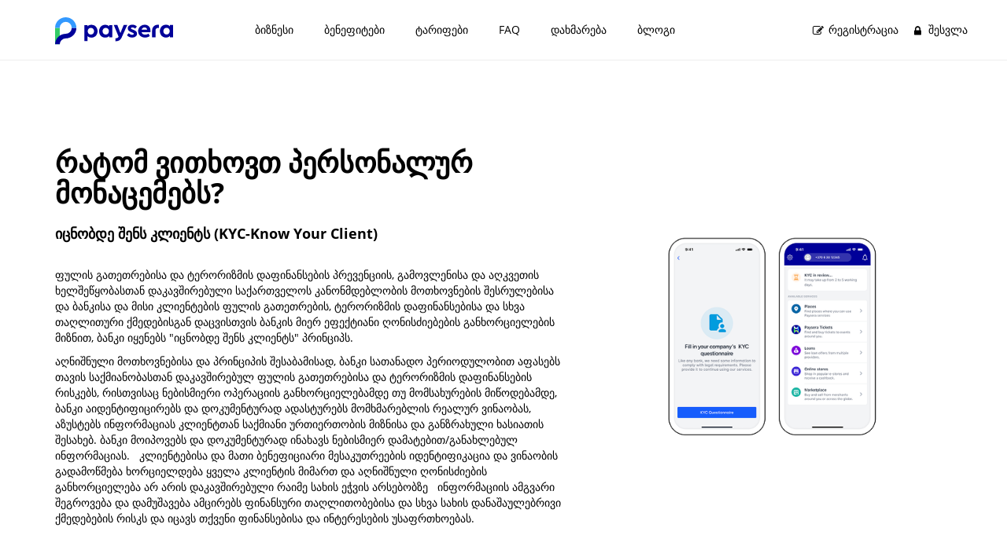

--- FILE ---
content_type: text/html; charset=UTF-8
request_url: https://www.paysera.ge/v2/ka-GE/kyc-ganmarteba
body_size: 11715
content:
<!DOCTYPE html>
<html data-settings="{&quot;flags&quot;:[]}" lang="ka" class="no-js" data-ng-csp>
<head>
    
    <meta http-equiv="Content-Type" content="text/html; charset=utf-8" />
    <meta name="viewport" content="width=device-width, initial-scale=1.0" />
        <title>კითხვარი &quot;იცნობდე შენს მომხმარებელს&quot;:რატომ ითხოვენ პერსონალურ მონაცემებს? Paysera როგორ შევავსოთ კითხვარი, &quot;იცნობდე შენს მომხმარებელს&quot; და სხვა მსგავსი კითხვები.</title>

    <meta name="description" content="ყველაზე სწრაფი გზა მთელს მსოფლიოში თანხის გაგზავნისა და მიღებისთის, ვალუტის გადაცვლისა და  გადასახადების შეგროვების  ინტერნეტის ან ტექსტური შეტყობინებების საშუალებით. " />
    
    <meta name="facebook-domain-verification" content="jdkxuwqfqwcvk8sux7iezzhdvchl83" />
    
        <meta property="og:url" content="https://www.paysera.ge/v2/ka-GE/kyc-ganmarteba" />
        <meta property="og:type" content="website" />
    <meta property="og:title" content="კითხვარი &quot;იცნობდე შენს მომხმარებელს&quot;:რატომ ითხოვენ პერსონალურ მონაცემებს? Paysera როგორ შევავსოთ კითხვარი, &quot;იცნობდე შენს მომხმარებელს&quot; და სხვა მსგავსი კითხვები." />
    <meta property="og:description" content="ყველაზე სწრაფი გზა მთელს მსოფლიოში თანხის გაგზავნისა და მიღებისთის, ვალუტის გადაცვლისა და  გადასახადების შეგროვების  ინტერნეტის ან ტექსტური შეტყობინებების საშუალებით. " />
            <meta property="og:image" content="https://www.paysera.ge/v2/images/render/1740/2141" />
        <!-- tracking iframe -->
            <link rel="preconnect" href="//tracking.paysera.com" />
        <link rel="apple-touch-icon" sizes="180x180" href="/v2/compiled/apple-touch-icon-v2.02dc84ca16eaddd2925e35fa6310c4e7.png">
<link rel="icon" type="image/png" sizes="32x32" href="/v2/compiled/favicon-32x32-v2.70db5c3c7b7b88146a4eac33842aa380.png">
<link rel="icon" type="image/png" sizes="194x194" href="/v2/compiled/favicon-194x194-v2.47f932d187c2d6259e52f00a4055a2b1.png">
<link rel="icon" type="image/png" sizes="192x192" href="/v2/compiled/android-chrome-192x192-v2.b362285a114b7383691c76a09128c837.png">
<link rel="icon" type="image/png" sizes="16x16" href="/v2/compiled/favicon-16x16-v2.9d08492d6374b757d5de8c4fa09e898d.png">
<link rel="mask-icon" href="/v2/compiled/safari-pinned-tab-v2.77332b86e82192ba839d4d7dcac7c48c.svg" color="#5bbad5">
    <link rel="manifest" href="/manifest.json">
    <meta name="msapplication-TileColor" content="#ffffff">
    <meta name="theme-color" content="#ffffff">
    <link rel="canonical" href="https://www.paysera.ge/v2/ka-GE/kyc-ganmarteba" />
    <link rel="alternate" href="https://www.paysera.lt/v2/uk-LT/kyc-poiasnennia" hreflang="uk-LT"/>
    <link rel="alternate" href="https://www.paysera.lt/v2/xk-LT/kyc-pershkrimit" hreflang="xk-LT"/>
    <link rel="alternate" href="https://www.paysera.lt/v2/bg-LT/vaprosnik-za-klienta-detaili" hreflang="bg-LT"/>
    <link rel="alternate" href="https://www.paysera.lt/v2/sq-LT/kyc-pershkrimit" hreflang="sq-LT"/>
    <link rel="alternate" href="https://www.paysera.lt/v2/lt-LT/kyc-paaiskinimas" hreflang="lt-LT"/>
    <link rel="alternate" href="https://www.paysera.lt/v2/en-LT/kyc-explanation" hreflang="en-LT"/>
    <link rel="alternate" href="https://www.paysera.lt/v2/de-LT/kyc-erklaerung" hreflang="de-LT"/>
    <link rel="alternate" href="https://www.paysera.lt/v2/ro-LT/kyc-explicatie" hreflang="ro-LT"/>
    <link rel="alternate" href="https://www.paysera.lt/v2/lv-LT/klientu-anketas-skaidrojums" hreflang="lv-LT"/>
    <link rel="alternate" href="https://www.paysera.lt/v2/es-LT/kyc-explicacion" hreflang="es-LT"/>
    <link rel="alternate" href="https://www.paysera.lt/v2/et-LT/kyc-selgitus" hreflang="et-LT"/>
    <link rel="alternate" href="https://www.paysera.lt/v2/ru-LT/kyc-pojasnenie" hreflang="ru-LT"/>
    <link rel="alternate" href="https://www.paysera.lt/v2/pl-LT/kyc-objasnienie" hreflang="pl-LT"/>
    <link rel="alternate" href="https://www.paysera.lt/v2/fr-LT/explication-kyc" hreflang="fr-LT"/>
    <link rel="alternate" href="https://www.paysera.lt/v2/ka-LT/kyc-ganmarteba" hreflang="ka-LT"/>
    <link rel="alternate" href="https://www.paysera.lt/v2/ar-LT/sharh-kyc" hreflang="ar-LT"/>
    <link rel="alternate" href="https://www.paysera.lv/v2/uk-LV/kyc-poiasnennia" hreflang="uk-LV"/>
    <link rel="alternate" href="https://www.paysera.lv/v2/xk-LV/kyc-pershkrimit" hreflang="xk-LV"/>
    <link rel="alternate" href="https://www.paysera.lv/v2/bg-LV/vaprosnik-za-klienta-detaili" hreflang="bg-LV"/>
    <link rel="alternate" href="https://www.paysera.lv/v2/sq-LV/kyc-pershkrimit" hreflang="sq-LV"/>
    <link rel="alternate" href="https://www.paysera.lv/v2/lt-LV/kyc-paaiskinimas" hreflang="lt-LV"/>
    <link rel="alternate" href="https://www.paysera.lv/v2/en-LV/kyc-explanation" hreflang="en-LV"/>
    <link rel="alternate" href="https://www.paysera.lv/v2/de-LV/kyc-erklaerung" hreflang="de-LV"/>
    <link rel="alternate" href="https://www.paysera.lv/v2/ro-LV/kyc-explicatie" hreflang="ro-LV"/>
    <link rel="alternate" href="https://www.paysera.lv/v2/lv-LV/klientu-anketas-skaidrojums" hreflang="lv-LV"/>
    <link rel="alternate" href="https://www.paysera.lv/v2/es-LV/kyc-explicacion" hreflang="es-LV"/>
    <link rel="alternate" href="https://www.paysera.lv/v2/et-LV/kyc-selgitus" hreflang="et-LV"/>
    <link rel="alternate" href="https://www.paysera.lv/v2/ru-LV/kyc-pojasnenie" hreflang="ru-LV"/>
    <link rel="alternate" href="https://www.paysera.lv/v2/pl-LV/kyc-objasnienie" hreflang="pl-LV"/>
    <link rel="alternate" href="https://www.paysera.lv/v2/fr-LV/explication-kyc" hreflang="fr-LV"/>
    <link rel="alternate" href="https://www.paysera.lv/v2/ka-LV/kyc-ganmarteba" hreflang="ka-LV"/>
    <link rel="alternate" href="https://www.paysera.lv/v2/ar-LV/sharh-kyc" hreflang="ar-LV"/>
    <link rel="alternate" href="https://www.paysera.ee/v2/uk-EE/kyc-poiasnennia" hreflang="uk-EE"/>
    <link rel="alternate" href="https://www.paysera.ee/v2/xk-EE/kyc-pershkrimit" hreflang="xk-EE"/>
    <link rel="alternate" href="https://www.paysera.ee/v2/bg-EE/vaprosnik-za-klienta-detaili" hreflang="bg-EE"/>
    <link rel="alternate" href="https://www.paysera.ee/v2/sq-EE/kyc-pershkrimit" hreflang="sq-EE"/>
    <link rel="alternate" href="https://www.paysera.ee/v2/lt-EE/kyc-paaiskinimas" hreflang="lt-EE"/>
    <link rel="alternate" href="https://www.paysera.ee/v2/en-EE/kyc-explanation" hreflang="en-EE"/>
    <link rel="alternate" href="https://www.paysera.ee/v2/de-EE/kyc-erklaerung" hreflang="de-EE"/>
    <link rel="alternate" href="https://www.paysera.ee/v2/ro-EE/kyc-explicatie" hreflang="ro-EE"/>
    <link rel="alternate" href="https://www.paysera.ee/v2/lv-EE/klientu-anketas-skaidrojums" hreflang="lv-EE"/>
    <link rel="alternate" href="https://www.paysera.ee/v2/es-EE/kyc-explicacion" hreflang="es-EE"/>
    <link rel="alternate" href="https://www.paysera.ee/v2/et-EE/kyc-selgitus" hreflang="et-EE"/>
    <link rel="alternate" href="https://www.paysera.ee/v2/ru-EE/kyc-pojasnenie" hreflang="ru-EE"/>
    <link rel="alternate" href="https://www.paysera.ee/v2/pl-EE/kyc-objasnienie" hreflang="pl-EE"/>
    <link rel="alternate" href="https://www.paysera.ee/v2/fr-EE/explication-kyc" hreflang="fr-EE"/>
    <link rel="alternate" href="https://www.paysera.ee/v2/ka-EE/kyc-ganmarteba" hreflang="ka-EE"/>
    <link rel="alternate" href="https://www.paysera.ee/v2/ar-EE/sharh-kyc" hreflang="ar-EE"/>
    <link rel="alternate" href="https://www.paysera.bg/v2/uk-BG/kyc-poiasnennia" hreflang="uk-BG"/>
    <link rel="alternate" href="https://www.paysera.bg/v2/xk-BG/kyc-pershkrimit" hreflang="xk-BG"/>
    <link rel="alternate" href="https://www.paysera.bg/v2/bg-BG/vaprosnik-za-klienta-detaili" hreflang="bg-BG"/>
    <link rel="alternate" href="https://www.paysera.bg/v2/sq-BG/kyc-pershkrimit" hreflang="sq-BG"/>
    <link rel="alternate" href="https://www.paysera.bg/v2/lt-BG/kyc-paaiskinimas" hreflang="lt-BG"/>
    <link rel="alternate" href="https://www.paysera.bg/v2/en-BG/kyc-explanation" hreflang="en-BG"/>
    <link rel="alternate" href="https://www.paysera.bg/v2/de-BG/kyc-erklaerung" hreflang="de-BG"/>
    <link rel="alternate" href="https://www.paysera.bg/v2/ro-BG/kyc-explicatie" hreflang="ro-BG"/>
    <link rel="alternate" href="https://www.paysera.bg/v2/lv-BG/klientu-anketas-skaidrojums" hreflang="lv-BG"/>
    <link rel="alternate" href="https://www.paysera.bg/v2/es-BG/kyc-explicacion" hreflang="es-BG"/>
    <link rel="alternate" href="https://www.paysera.bg/v2/et-BG/kyc-selgitus" hreflang="et-BG"/>
    <link rel="alternate" href="https://www.paysera.bg/v2/ru-BG/kyc-pojasnenie" hreflang="ru-BG"/>
    <link rel="alternate" href="https://www.paysera.bg/v2/pl-BG/kyc-objasnienie" hreflang="pl-BG"/>
    <link rel="alternate" href="https://www.paysera.bg/v2/fr-BG/explication-kyc" hreflang="fr-BG"/>
    <link rel="alternate" href="https://www.paysera.bg/v2/ka-BG/kyc-ganmarteba" hreflang="ka-BG"/>
    <link rel="alternate" href="https://www.paysera.bg/v2/ar-BG/sharh-kyc" hreflang="ar-BG"/>
    <link rel="alternate" href="https://www.paysera.com/v2/uk-ES/kyc-poiasnennia" hreflang="uk-ES"/>
    <link rel="alternate" href="https://www.paysera.com/v2/xk-ES/kyc-pershkrimit" hreflang="xk-ES"/>
    <link rel="alternate" href="https://www.paysera.com/v2/bg-ES/vaprosnik-za-klienta-detaili" hreflang="bg-ES"/>
    <link rel="alternate" href="https://www.paysera.com/v2/sq-ES/kyc-pershkrimit" hreflang="sq-ES"/>
    <link rel="alternate" href="https://www.paysera.com/v2/lt-ES/kyc-paaiskinimas" hreflang="lt-ES"/>
    <link rel="alternate" href="https://www.paysera.com/v2/en-ES/kyc-explanation" hreflang="en-ES"/>
    <link rel="alternate" href="https://www.paysera.com/v2/de-ES/kyc-erklaerung" hreflang="de-ES"/>
    <link rel="alternate" href="https://www.paysera.com/v2/ro-ES/kyc-explicatie" hreflang="ro-ES"/>
    <link rel="alternate" href="https://www.paysera.com/v2/lv-ES/klientu-anketas-skaidrojums" hreflang="lv-ES"/>
    <link rel="alternate" href="https://www.paysera.com/v2/es-ES/kyc-explicacion" hreflang="es-ES"/>
    <link rel="alternate" href="https://www.paysera.com/v2/et-ES/kyc-selgitus" hreflang="et-ES"/>
    <link rel="alternate" href="https://www.paysera.com/v2/ru-ES/kyc-pojasnenie" hreflang="ru-ES"/>
    <link rel="alternate" href="https://www.paysera.com/v2/pl-ES/kyc-objasnienie" hreflang="pl-ES"/>
    <link rel="alternate" href="https://www.paysera.com/v2/fr-ES/explication-kyc" hreflang="fr-ES"/>
    <link rel="alternate" href="https://www.paysera.com/v2/ka-ES/kyc-ganmarteba" hreflang="ka-ES"/>
    <link rel="alternate" href="https://www.paysera.com/v2/ar-ES/sharh-kyc" hreflang="ar-ES"/>
    <link rel="alternate" href="https://www.paysera.ro/v2/uk-RO/kyc-poiasnennia" hreflang="uk-RO"/>
    <link rel="alternate" href="https://www.paysera.ro/v2/xk-RO/kyc-pershkrimit" hreflang="xk-RO"/>
    <link rel="alternate" href="https://www.paysera.ro/v2/bg-RO/vaprosnik-za-klienta-detaili" hreflang="bg-RO"/>
    <link rel="alternate" href="https://www.paysera.ro/v2/sq-RO/kyc-pershkrimit" hreflang="sq-RO"/>
    <link rel="alternate" href="https://www.paysera.ro/v2/lt-RO/kyc-paaiskinimas" hreflang="lt-RO"/>
    <link rel="alternate" href="https://www.paysera.ro/v2/en-RO/kyc-explanation" hreflang="en-RO"/>
    <link rel="alternate" href="https://www.paysera.ro/v2/de-RO/kyc-erklaerung" hreflang="de-RO"/>
    <link rel="alternate" href="https://www.paysera.ro/v2/ro-RO/kyc-explicatie" hreflang="ro-RO"/>
    <link rel="alternate" href="https://www.paysera.ro/v2/lv-RO/klientu-anketas-skaidrojums" hreflang="lv-RO"/>
    <link rel="alternate" href="https://www.paysera.ro/v2/es-RO/kyc-explicacion" hreflang="es-RO"/>
    <link rel="alternate" href="https://www.paysera.ro/v2/et-RO/kyc-selgitus" hreflang="et-RO"/>
    <link rel="alternate" href="https://www.paysera.ro/v2/ru-RO/kyc-pojasnenie" hreflang="ru-RO"/>
    <link rel="alternate" href="https://www.paysera.ro/v2/pl-RO/kyc-objasnienie" hreflang="pl-RO"/>
    <link rel="alternate" href="https://www.paysera.ro/v2/fr-RO/explication-kyc" hreflang="fr-RO"/>
    <link rel="alternate" href="https://www.paysera.ro/v2/ka-RO/kyc-ganmarteba" hreflang="ka-RO"/>
    <link rel="alternate" href="https://www.paysera.ro/v2/ar-RO/sharh-kyc" hreflang="ar-RO"/>
    <link rel="alternate" href="https://www.paysera.pl/v2/uk-PL/kyc-poiasnennia" hreflang="uk-PL"/>
    <link rel="alternate" href="https://www.paysera.pl/v2/xk-PL/kyc-pershkrimit" hreflang="xk-PL"/>
    <link rel="alternate" href="https://www.paysera.pl/v2/bg-PL/vaprosnik-za-klienta-detaili" hreflang="bg-PL"/>
    <link rel="alternate" href="https://www.paysera.pl/v2/sq-PL/kyc-pershkrimit" hreflang="sq-PL"/>
    <link rel="alternate" href="https://www.paysera.pl/v2/lt-PL/kyc-paaiskinimas" hreflang="lt-PL"/>
    <link rel="alternate" href="https://www.paysera.pl/v2/en-PL/kyc-explanation" hreflang="en-PL"/>
    <link rel="alternate" href="https://www.paysera.pl/v2/de-PL/kyc-erklaerung" hreflang="de-PL"/>
    <link rel="alternate" href="https://www.paysera.pl/v2/ro-PL/kyc-explicatie" hreflang="ro-PL"/>
    <link rel="alternate" href="https://www.paysera.pl/v2/lv-PL/klientu-anketas-skaidrojums" hreflang="lv-PL"/>
    <link rel="alternate" href="https://www.paysera.pl/v2/es-PL/kyc-explicacion" hreflang="es-PL"/>
    <link rel="alternate" href="https://www.paysera.pl/v2/et-PL/kyc-selgitus" hreflang="et-PL"/>
    <link rel="alternate" href="https://www.paysera.pl/v2/ru-PL/kyc-pojasnenie" hreflang="ru-PL"/>
    <link rel="alternate" href="https://www.paysera.pl/v2/pl-PL/kyc-objasnienie" hreflang="pl-PL"/>
    <link rel="alternate" href="https://www.paysera.pl/v2/fr-PL/explication-kyc" hreflang="fr-PL"/>
    <link rel="alternate" href="https://www.paysera.pl/v2/ka-PL/kyc-ganmarteba" hreflang="ka-PL"/>
    <link rel="alternate" href="https://www.paysera.pl/v2/ar-PL/sharh-kyc" hreflang="ar-PL"/>
    <link rel="alternate" href="https://www.paysera.com/v2/uk-GB/kyc-poiasnennia" hreflang="uk-GB"/>
    <link rel="alternate" href="https://www.paysera.com/v2/xk-GB/kyc-pershkrimit" hreflang="xk-GB"/>
    <link rel="alternate" href="https://www.paysera.com/v2/bg-GB/vaprosnik-za-klienta-detaili" hreflang="bg-GB"/>
    <link rel="alternate" href="https://www.paysera.com/v2/sq-GB/kyc-pershkrimit" hreflang="sq-GB"/>
    <link rel="alternate" href="https://www.paysera.com/v2/lt-GB/kyc-paaiskinimas" hreflang="lt-GB"/>
    <link rel="alternate" href="https://www.paysera.com/v2/en-GB/kyc-explanation" hreflang="en-GB"/>
    <link rel="alternate" href="https://www.paysera.com/v2/de-GB/kyc-erklaerung" hreflang="de-GB"/>
    <link rel="alternate" href="https://www.paysera.com/v2/ro-GB/kyc-explicatie" hreflang="ro-GB"/>
    <link rel="alternate" href="https://www.paysera.com/v2/lv-GB/klientu-anketas-skaidrojums" hreflang="lv-GB"/>
    <link rel="alternate" href="https://www.paysera.com/v2/es-GB/kyc-explicacion" hreflang="es-GB"/>
    <link rel="alternate" href="https://www.paysera.com/v2/et-GB/kyc-selgitus" hreflang="et-GB"/>
    <link rel="alternate" href="https://www.paysera.com/v2/ru-GB/kyc-pojasnenie" hreflang="ru-GB"/>
    <link rel="alternate" href="https://www.paysera.com/v2/pl-GB/kyc-objasnienie" hreflang="pl-GB"/>
    <link rel="alternate" href="https://www.paysera.com/v2/fr-GB/explication-kyc" hreflang="fr-GB"/>
    <link rel="alternate" href="https://www.paysera.com/v2/ka-GB/kyc-ganmarteba" hreflang="ka-GB"/>
    <link rel="alternate" href="https://www.paysera.com/v2/ar-GB/sharh-kyc" hreflang="ar-GB"/>
    <link rel="alternate" href="https://www.paysera.de/v2/uk-DE/kyc-poiasnennia" hreflang="uk-DE"/>
    <link rel="alternate" href="https://www.paysera.de/v2/xk-DE/kyc-pershkrimit" hreflang="xk-DE"/>
    <link rel="alternate" href="https://www.paysera.de/v2/bg-DE/vaprosnik-za-klienta-detaili" hreflang="bg-DE"/>
    <link rel="alternate" href="https://www.paysera.de/v2/sq-DE/kyc-pershkrimit" hreflang="sq-DE"/>
    <link rel="alternate" href="https://www.paysera.de/v2/lt-DE/kyc-paaiskinimas" hreflang="lt-DE"/>
    <link rel="alternate" href="https://www.paysera.de/v2/en-DE/kyc-explanation" hreflang="en-DE"/>
    <link rel="alternate" href="https://www.paysera.de/v2/de-DE/kyc-erklaerung" hreflang="de-DE"/>
    <link rel="alternate" href="https://www.paysera.de/v2/ro-DE/kyc-explicatie" hreflang="ro-DE"/>
    <link rel="alternate" href="https://www.paysera.de/v2/lv-DE/klientu-anketas-skaidrojums" hreflang="lv-DE"/>
    <link rel="alternate" href="https://www.paysera.de/v2/es-DE/kyc-explicacion" hreflang="es-DE"/>
    <link rel="alternate" href="https://www.paysera.de/v2/et-DE/kyc-selgitus" hreflang="et-DE"/>
    <link rel="alternate" href="https://www.paysera.de/v2/ru-DE/kyc-pojasnenie" hreflang="ru-DE"/>
    <link rel="alternate" href="https://www.paysera.de/v2/pl-DE/kyc-objasnienie" hreflang="pl-DE"/>
    <link rel="alternate" href="https://www.paysera.de/v2/fr-DE/explication-kyc" hreflang="fr-DE"/>
    <link rel="alternate" href="https://www.paysera.de/v2/ka-DE/kyc-ganmarteba" hreflang="ka-DE"/>
    <link rel="alternate" href="https://www.paysera.de/v2/ar-DE/sharh-kyc" hreflang="ar-DE"/>
    <link rel="alternate" href="https://www.paysera.com/v2/uk-RU/kyc-poiasnennia" hreflang="uk-RU"/>
    <link rel="alternate" href="https://www.paysera.com/v2/xk-RU/kyc-pershkrimit" hreflang="xk-RU"/>
    <link rel="alternate" href="https://www.paysera.com/v2/bg-RU/vaprosnik-za-klienta-detaili" hreflang="bg-RU"/>
    <link rel="alternate" href="https://www.paysera.com/v2/sq-RU/kyc-pershkrimit" hreflang="sq-RU"/>
    <link rel="alternate" href="https://www.paysera.com/v2/lt-RU/kyc-paaiskinimas" hreflang="lt-RU"/>
    <link rel="alternate" href="https://www.paysera.com/v2/en-RU/kyc-explanation" hreflang="en-RU"/>
    <link rel="alternate" href="https://www.paysera.com/v2/de-RU/kyc-erklaerung" hreflang="de-RU"/>
    <link rel="alternate" href="https://www.paysera.com/v2/ro-RU/kyc-explicatie" hreflang="ro-RU"/>
    <link rel="alternate" href="https://www.paysera.com/v2/lv-RU/klientu-anketas-skaidrojums" hreflang="lv-RU"/>
    <link rel="alternate" href="https://www.paysera.com/v2/es-RU/kyc-explicacion" hreflang="es-RU"/>
    <link rel="alternate" href="https://www.paysera.com/v2/et-RU/kyc-selgitus" hreflang="et-RU"/>
    <link rel="alternate" href="https://www.paysera.com/v2/ru-RU/kyc-pojasnenie" hreflang="ru-RU"/>
    <link rel="alternate" href="https://www.paysera.com/v2/pl-RU/kyc-objasnienie" hreflang="pl-RU"/>
    <link rel="alternate" href="https://www.paysera.com/v2/fr-RU/explication-kyc" hreflang="fr-RU"/>
    <link rel="alternate" href="https://www.paysera.com/v2/ka-RU/kyc-ganmarteba" hreflang="ka-RU"/>
    <link rel="alternate" href="https://www.paysera.com/v2/ar-RU/sharh-kyc" hreflang="ar-RU"/>
    <link rel="alternate" href="https://www.paysera.com/v2/uk-DZ/kyc-poiasnennia" hreflang="uk-DZ"/>
    <link rel="alternate" href="https://www.paysera.com/v2/xk-DZ/kyc-pershkrimit" hreflang="xk-DZ"/>
    <link rel="alternate" href="https://www.paysera.com/v2/bg-DZ/vaprosnik-za-klienta-detaili" hreflang="bg-DZ"/>
    <link rel="alternate" href="https://www.paysera.com/v2/sq-DZ/kyc-pershkrimit" hreflang="sq-DZ"/>
    <link rel="alternate" href="https://www.paysera.com/v2/lt-DZ/kyc-paaiskinimas" hreflang="lt-DZ"/>
    <link rel="alternate" href="https://www.paysera.com/v2/en-DZ/kyc-explanation" hreflang="en-DZ"/>
    <link rel="alternate" href="https://www.paysera.com/v2/de-DZ/kyc-erklaerung" hreflang="de-DZ"/>
    <link rel="alternate" href="https://www.paysera.com/v2/ro-DZ/kyc-explicatie" hreflang="ro-DZ"/>
    <link rel="alternate" href="https://www.paysera.com/v2/lv-DZ/klientu-anketas-skaidrojums" hreflang="lv-DZ"/>
    <link rel="alternate" href="https://www.paysera.com/v2/es-DZ/kyc-explicacion" hreflang="es-DZ"/>
    <link rel="alternate" href="https://www.paysera.com/v2/et-DZ/kyc-selgitus" hreflang="et-DZ"/>
    <link rel="alternate" href="https://www.paysera.com/v2/ru-DZ/kyc-pojasnenie" hreflang="ru-DZ"/>
    <link rel="alternate" href="https://www.paysera.com/v2/pl-DZ/kyc-objasnienie" hreflang="pl-DZ"/>
    <link rel="alternate" href="https://www.paysera.com/v2/fr-DZ/explication-kyc" hreflang="fr-DZ"/>
    <link rel="alternate" href="https://www.paysera.com/v2/ka-DZ/kyc-ganmarteba" hreflang="ka-DZ"/>
    <link rel="alternate" href="https://www.paysera.com/v2/ar-DZ/sharh-kyc" hreflang="ar-DZ"/>
    <link rel="alternate" href="https://www.paysera.al/v2/uk-AL/kyc-poiasnennia" hreflang="uk-AL"/>
    <link rel="alternate" href="https://www.paysera.al/v2/xk-AL/kyc-pershkrimit" hreflang="xk-AL"/>
    <link rel="alternate" href="https://www.paysera.al/v2/bg-AL/vaprosnik-za-klienta-detaili" hreflang="bg-AL"/>
    <link rel="alternate" href="https://www.paysera.al/v2/sq-AL/kyc-pershkrimit" hreflang="sq-AL"/>
    <link rel="alternate" href="https://www.paysera.al/v2/lt-AL/kyc-paaiskinimas" hreflang="lt-AL"/>
    <link rel="alternate" href="https://www.paysera.al/v2/en-AL/kyc-explanation" hreflang="en-AL"/>
    <link rel="alternate" href="https://www.paysera.al/v2/de-AL/kyc-erklaerung" hreflang="de-AL"/>
    <link rel="alternate" href="https://www.paysera.al/v2/ro-AL/kyc-explicatie" hreflang="ro-AL"/>
    <link rel="alternate" href="https://www.paysera.al/v2/lv-AL/klientu-anketas-skaidrojums" hreflang="lv-AL"/>
    <link rel="alternate" href="https://www.paysera.al/v2/es-AL/kyc-explicacion" hreflang="es-AL"/>
    <link rel="alternate" href="https://www.paysera.al/v2/et-AL/kyc-selgitus" hreflang="et-AL"/>
    <link rel="alternate" href="https://www.paysera.al/v2/ru-AL/kyc-pojasnenie" hreflang="ru-AL"/>
    <link rel="alternate" href="https://www.paysera.al/v2/pl-AL/kyc-objasnienie" hreflang="pl-AL"/>
    <link rel="alternate" href="https://www.paysera.al/v2/fr-AL/explication-kyc" hreflang="fr-AL"/>
    <link rel="alternate" href="https://www.paysera.al/v2/ka-AL/kyc-ganmarteba" hreflang="ka-AL"/>
    <link rel="alternate" href="https://www.paysera.al/v2/ar-AL/sharh-kyc" hreflang="ar-AL"/>
    <link rel="alternate" href="https://www.paysera-ks.com/v2/uk-XK/kyc-poiasnennia" hreflang="uk-XK"/>
    <link rel="alternate" href="https://www.paysera-ks.com/v2/xk-XK/kyc-pershkrimit" hreflang="xk-XK"/>
    <link rel="alternate" href="https://www.paysera-ks.com/v2/bg-XK/vaprosnik-za-klienta-detaili" hreflang="bg-XK"/>
    <link rel="alternate" href="https://www.paysera-ks.com/v2/sq-XK/kyc-pershkrimit" hreflang="sq-XK"/>
    <link rel="alternate" href="https://www.paysera-ks.com/v2/lt-XK/kyc-paaiskinimas" hreflang="lt-XK"/>
    <link rel="alternate" href="https://www.paysera-ks.com/v2/en-XK/kyc-explanation" hreflang="en-XK"/>
    <link rel="alternate" href="https://www.paysera-ks.com/v2/de-XK/kyc-erklaerung" hreflang="de-XK"/>
    <link rel="alternate" href="https://www.paysera-ks.com/v2/ro-XK/kyc-explicatie" hreflang="ro-XK"/>
    <link rel="alternate" href="https://www.paysera-ks.com/v2/lv-XK/klientu-anketas-skaidrojums" hreflang="lv-XK"/>
    <link rel="alternate" href="https://www.paysera-ks.com/v2/es-XK/kyc-explicacion" hreflang="es-XK"/>
    <link rel="alternate" href="https://www.paysera-ks.com/v2/et-XK/kyc-selgitus" hreflang="et-XK"/>
    <link rel="alternate" href="https://www.paysera-ks.com/v2/ru-XK/kyc-pojasnenie" hreflang="ru-XK"/>
    <link rel="alternate" href="https://www.paysera-ks.com/v2/pl-XK/kyc-objasnienie" hreflang="pl-XK"/>
    <link rel="alternate" href="https://www.paysera-ks.com/v2/fr-XK/explication-kyc" hreflang="fr-XK"/>
    <link rel="alternate" href="https://www.paysera-ks.com/v2/ka-XK/kyc-ganmarteba" hreflang="ka-XK"/>
    <link rel="alternate" href="https://www.paysera-ks.com/v2/ar-XK/sharh-kyc" hreflang="ar-XK"/>
    <link rel="alternate" href="https://www.paysera.ua/v2/uk-UA/kyc-poiasnennia" hreflang="uk-UA"/>
    <link rel="alternate" href="https://www.paysera.ua/v2/xk-UA/kyc-pershkrimit" hreflang="xk-UA"/>
    <link rel="alternate" href="https://www.paysera.ua/v2/bg-UA/vaprosnik-za-klienta-detaili" hreflang="bg-UA"/>
    <link rel="alternate" href="https://www.paysera.ua/v2/sq-UA/kyc-pershkrimit" hreflang="sq-UA"/>
    <link rel="alternate" href="https://www.paysera.ua/v2/lt-UA/kyc-paaiskinimas" hreflang="lt-UA"/>
    <link rel="alternate" href="https://www.paysera.ua/v2/en-UA/kyc-explanation" hreflang="en-UA"/>
    <link rel="alternate" href="https://www.paysera.ua/v2/de-UA/kyc-erklaerung" hreflang="de-UA"/>
    <link rel="alternate" href="https://www.paysera.ua/v2/ro-UA/kyc-explicatie" hreflang="ro-UA"/>
    <link rel="alternate" href="https://www.paysera.ua/v2/lv-UA/klientu-anketas-skaidrojums" hreflang="lv-UA"/>
    <link rel="alternate" href="https://www.paysera.ua/v2/es-UA/kyc-explicacion" hreflang="es-UA"/>
    <link rel="alternate" href="https://www.paysera.ua/v2/et-UA/kyc-selgitus" hreflang="et-UA"/>
    <link rel="alternate" href="https://www.paysera.ua/v2/ru-UA/kyc-pojasnenie" hreflang="ru-UA"/>
    <link rel="alternate" href="https://www.paysera.ua/v2/pl-UA/kyc-objasnienie" hreflang="pl-UA"/>
    <link rel="alternate" href="https://www.paysera.ua/v2/fr-UA/explication-kyc" hreflang="fr-UA"/>
    <link rel="alternate" href="https://www.paysera.ua/v2/ka-UA/kyc-ganmarteba" hreflang="ka-UA"/>
    <link rel="alternate" href="https://www.paysera.ua/v2/ar-UA/sharh-kyc" hreflang="ar-UA"/>
    <link rel="alternate" href="https://www.paysera.com/v2/uk-FR/kyc-poiasnennia" hreflang="uk-FR"/>
    <link rel="alternate" href="https://www.paysera.com/v2/xk-FR/kyc-pershkrimit" hreflang="xk-FR"/>
    <link rel="alternate" href="https://www.paysera.com/v2/bg-FR/vaprosnik-za-klienta-detaili" hreflang="bg-FR"/>
    <link rel="alternate" href="https://www.paysera.com/v2/sq-FR/kyc-pershkrimit" hreflang="sq-FR"/>
    <link rel="alternate" href="https://www.paysera.com/v2/lt-FR/kyc-paaiskinimas" hreflang="lt-FR"/>
    <link rel="alternate" href="https://www.paysera.com/v2/en-FR/kyc-explanation" hreflang="en-FR"/>
    <link rel="alternate" href="https://www.paysera.com/v2/de-FR/kyc-erklaerung" hreflang="de-FR"/>
    <link rel="alternate" href="https://www.paysera.com/v2/ro-FR/kyc-explicatie" hreflang="ro-FR"/>
    <link rel="alternate" href="https://www.paysera.com/v2/lv-FR/klientu-anketas-skaidrojums" hreflang="lv-FR"/>
    <link rel="alternate" href="https://www.paysera.com/v2/es-FR/kyc-explicacion" hreflang="es-FR"/>
    <link rel="alternate" href="https://www.paysera.com/v2/et-FR/kyc-selgitus" hreflang="et-FR"/>
    <link rel="alternate" href="https://www.paysera.com/v2/ru-FR/kyc-pojasnenie" hreflang="ru-FR"/>
    <link rel="alternate" href="https://www.paysera.com/v2/pl-FR/kyc-objasnienie" hreflang="pl-FR"/>
    <link rel="alternate" href="https://www.paysera.com/v2/fr-FR/explication-kyc" hreflang="fr-FR"/>
    <link rel="alternate" href="https://www.paysera.com/v2/ka-FR/kyc-ganmarteba" hreflang="ka-FR"/>
    <link rel="alternate" href="https://www.paysera.com/v2/ar-FR/sharh-kyc" hreflang="ar-FR"/>
    <link rel="alternate" href="https://www.paysera.ge/v2/uk-GE/kyc-poiasnennia" hreflang="uk-GE"/>
    <link rel="alternate" href="https://www.paysera.ge/v2/xk-GE/kyc-pershkrimit" hreflang="xk-GE"/>
    <link rel="alternate" href="https://www.paysera.ge/v2/bg-GE/vaprosnik-za-klienta-detaili" hreflang="bg-GE"/>
    <link rel="alternate" href="https://www.paysera.ge/v2/sq-GE/kyc-pershkrimit" hreflang="sq-GE"/>
    <link rel="alternate" href="https://www.paysera.ge/v2/lt-GE/kyc-paaiskinimas" hreflang="lt-GE"/>
    <link rel="alternate" href="https://www.paysera.ge/v2/en-GE/kyc-explanation" hreflang="en-GE"/>
    <link rel="alternate" href="https://www.paysera.ge/v2/de-GE/kyc-erklaerung" hreflang="de-GE"/>
    <link rel="alternate" href="https://www.paysera.ge/v2/ro-GE/kyc-explicatie" hreflang="ro-GE"/>
    <link rel="alternate" href="https://www.paysera.ge/v2/lv-GE/klientu-anketas-skaidrojums" hreflang="lv-GE"/>
    <link rel="alternate" href="https://www.paysera.ge/v2/es-GE/kyc-explicacion" hreflang="es-GE"/>
    <link rel="alternate" href="https://www.paysera.ge/v2/et-GE/kyc-selgitus" hreflang="et-GE"/>
    <link rel="alternate" href="https://www.paysera.ge/v2/ru-GE/kyc-pojasnenie" hreflang="ru-GE"/>
    <link rel="alternate" href="https://www.paysera.ge/v2/pl-GE/kyc-objasnienie" hreflang="pl-GE"/>
    <link rel="alternate" href="https://www.paysera.ge/v2/fr-GE/explication-kyc" hreflang="fr-GE"/>
    <link rel="alternate" href="https://www.paysera.ge/v2/ka-GE/kyc-ganmarteba" hreflang="ka-GE"/>
    <link rel="alternate" href="https://www.paysera.ge/v2/ar-GE/sharh-kyc" hreflang="ar-GE"/>
    <link rel="alternate" href="https://www.paysera.com/v2/uk/kyc-poiasnennia" hreflang="uk"/>
    <link rel="alternate" href="https://www.paysera.com/v2/xk/kyc-pershkrimit" hreflang="xk"/>
    <link rel="alternate" href="https://www.paysera.com/v2/bg/vaprosnik-za-klienta-detaili" hreflang="bg"/>
    <link rel="alternate" href="https://www.paysera.com/v2/sq/kyc-pershkrimit" hreflang="sq"/>
    <link rel="alternate" href="https://www.paysera.com/v2/lt/kyc-paaiskinimas" hreflang="lt"/>
    <link rel="alternate" href="https://www.paysera.com/v2/en/kyc-explanation" hreflang="en"/>
    <link rel="alternate" href="https://www.paysera.com/v2/de/kyc-erklaerung" hreflang="de"/>
    <link rel="alternate" href="https://www.paysera.com/v2/ro/kyc-explicatie" hreflang="ro"/>
    <link rel="alternate" href="https://www.paysera.com/v2/lv/klientu-anketas-skaidrojums" hreflang="lv"/>
    <link rel="alternate" href="https://www.paysera.com/v2/es/kyc-explicacion" hreflang="es"/>
    <link rel="alternate" href="https://www.paysera.com/v2/et/kyc-selgitus" hreflang="et"/>
    <link rel="alternate" href="https://www.paysera.com/v2/ru/kyc-pojasnenie" hreflang="ru"/>
    <link rel="alternate" href="https://www.paysera.com/v2/pl/kyc-objasnienie" hreflang="pl"/>
    <link rel="alternate" href="https://www.paysera.com/v2/fr/explication-kyc" hreflang="fr"/>
    <link rel="alternate" href="https://www.paysera.com/v2/ka/kyc-ganmarteba" hreflang="ka"/>
    <link rel="alternate" href="https://www.paysera.com/v2/ar/sharh-kyc" hreflang="ar"/>
    
    
        <link rel="stylesheet" href="/v2/compiled/44.0826fbbf6fb3872dc46e.css" />

                
    <!--[if lte IE 9]>
    <script type="text/javascript" src="/v2/compiled/ie8-65535a6a8ee498d7b4bf992cfc5eaa1b024eed3c.cbcfbf56c102b496e2e2.js"></script>
    <![endif]-->
</head>
<body class="ka layout-plain ">
            <main>
                    <header>
                                    <div class="header container">
                        <div class="row">
                            <div class="col-md-2 col-sm-6 col-xs-12">
                                                                <div class="menu-toggle">
                                    <button type="button" class="navbar-toggle" data-show-menu="">
                                        <span class="sr-only">ნავიგაციის გადართვა</span>
                                        <span class="icon-bar"></span>
                                        <span class="icon-bar"></span>
                                        <span class="icon-bar"></span>
                                    </button>
                                </div>
                                
                                <a href="https://www.paysera.ge/v2/ka-GE/index" class="logo-wrapper">
                                                                                                                    <img
                                                                                        data-src="/v2/compiled/logo-v2.b1978817264e37108d51e1cb34d5bdb1.svg"
                                            class="main lazyload"
                                            alt="Paysera"
                                        />
                                                                    </a>
                            </div>

                                                        <div class="col-md-7 hidden-sm hidden-xs nav-menu-wrapper text-center">
                                <nav>
                                    <div class="mobile-menu-header hidden-lg hidden-md">
    <div class="mobile-menu-logo-wrapper">
        <a href="#" class="mobile-menu-hide" data-hide-menu="">
            <span class="glyphicon glyphicon-remove"></span>
        </a>

        <a href="https://www.paysera.ge/v2/ka-GE/index">
            <img src="/v2/compiled/logo-v2.b1978817264e37108d51e1cb34d5bdb1.svg"
                 alt="Paysera"
                 class="main" />
        </a>
    </div>

    <div class="hidden-sm mobile-sign-on-links">
        <a href="https://bank.paysera.com/ka/registration" class="register">
    <span class="icon-edit" aria-hidden="true"></span>
    რეგისტრაცია
</a>
<a href="https://bank.paysera.com/ka/login">
    <span class="icon-lock" aria-hidden="true"></span>
    შესვლა
</a>
    </div>
</div>
                                            <ul>
                        
                                        <li class="first">                <a href="/v2/ka-GE/biznes-gadawkvetilebebi">ბიზნესი</a>        </li>
    
                
                                        <li>                <a href="/v2/ka-GE/business-angarishis-gaxsna">ბენეფიტები</a>        </li>
    
                
                                        <li>                <a href="/v2/ka-GE/sakomisio-gadasaxadebi">ტარიფები</a>        </li>
    
                
                                        <li>                <a href="/v2/ka-GE/xshirad-dasmuli-kitxvebi">FAQ</a>        </li>
    
                
                                        <li>                <a href="/v2/ka-GE/kontaqtebi">დახმარება</a>        </li>
    
        
        
        
        
        
        
        
        
        
        
                
                                        <li class="last">                <a href="/v2/ka-GE/blog-georgia">ბლოგი</a>        </li>
    
        

    </ul>
                                </nav>
                            </div>
                            
                                                        <div class="col-md-3 col-sm-6 hidden-xs">
                                <div class="sign-on-wrapper">
                                    <a href="https://bank.paysera.com/ka/registration" class="register">
    <span class="icon-edit" aria-hidden="true"></span>
    რეგისტრაცია
</a>
<a href="https://bank.paysera.com/ka/login">
    <span class="icon-lock" aria-hidden="true"></span>
    შესვლა
</a>
                                </div>
                            </div>
                                                    </div>
                    </div>
                            </header>
        
                    <article class="content-wrapper">
                                                            <section class="text-section  text-section-spacing-3">
    <div class="container">
                                                <div class="featurette ">
   <div class="row">
       <div class="featurette-first-column">
                                                            <h1><strong>რატომ ვითხოვთ პერსონალურ მონაცემებს?&nbsp;</strong></h1>

                                  <div class="padded-block sm-padding">
                                <span class="large-text"><p><strong>იცნობდე შენს კლიენტს (KYC-Know Your Client)</strong></p></span>

                </div>

                                  <div class="padded-block sm-padding">
                                <p> ფულის გათეთრებისა და ტერორიზმის დაფინანსების პრევენციის, გამოვლენისა და აღკვეთის ხელშეწყობასთან დაკავშირებული საქართველოს კანონმდებლობის მოთხოვნების შესრულებისა და ბანკისა და მისი კლიენტების ფულის გათეთრების, ტერორიზმის დაფინანსებისა და სხვა თაღლითური ქმედებისგან დაცვისთვის ბანკის მიერ ეფექტიანი ღონისძიებების განხორციელების მიზნით, ბანკი იყენებს "იცნობდე შენს კლიენტს" პრინციპს. &nbsp;</p>

<p> აღნიშნული მოთხოვნებისა და პრინციპის შესაბამისად, ბანკი სათანადო პერიოდულობით აფასებს თავის საქმიანობასთან დაკავშირებულ ფულის გათეთრებისა და ტერორიზმის დაფინანსების რისკებს, რისთვისაც ნებისმიერი ოპერაციის განხორციელებამდე თუ მომსახურების მიწოდებამდე, ბანკი აიდენტიფიცირებს და დოკუმენტურად ადასტურებს მომხმარებლის რეალურ ვინაობას, აზუსტებს ინფორმაციას კლიენტთან საქმიანი ურთიერთობის მიზნისა და განზრახული ხასიათის შესახებ. ბანკი მოიპოვებს და დოკუმენტურად ინახავს  ნებისმიერ დამატებით/განახლებულ ინფორმაციას. &nbsp; კლიენტებისა და მათი ბენეფიციარი მესაკუთრეების იდენტიფიკაცია და ვინაობის გადამოწმება ხორციელდება ყველა კლიენტის მიმართ და აღნიშნული ღონისძიების განხორციელება არ არის დაკავშირებული რაიმე სახის ეჭვის არსებობზე &nbsp; ინფორმაციის ამგვარი შეგროვება და დამუშავება ამცირებს ფინანსური თაღლითობებისა და სხვა სახის დანაშაულებრივი ქმედებების რისკს და იცავს თქვენი ფინანსებისა და ინტერესების უსაფრთხოებას. &nbsp;</p>
                </div>

                                 </div>
       <div class="featurette-second-column">
                                                            <div class="featurette-image-container">
                                <img data-src="https://www.paysera.ge/v2/images/render/5812/6889"
          data-srcset="https://www.paysera.ge/v2/images/render/5812/6889 1x, https://www.paysera.ge/v2/images/render/5811/6888 2x"
          class="img-responsive lazyload "
     alt="#" />

            </div>

                                 </div>
   </div>
</div>

                        </div>
</section>

                                            <section class="text-section darker text-section-spacing-3">
    <div class="container">
                                                <div class="accordion-wrapper" id="accordion" role="tablist" aria-multiselectable="true">
                                

<div class="accordion-pane">
    <div class="accordion-heading" role="tab" id="heading1549172115">
        <a role="button" data-toggle="collapse" data-parent="#accordion" href="#collapse1549172115" aria-expanded="false" aria-controls="collapse1549172115" class="collapsed">
            <span class="accordion-icon-container">
                <span class="glyphicon glyphicon-chevron-right"></span>
            </span>
            <img alt="" data-height="" data-image="5808" data-sample="/v2/images/render/5808/6885" data-width="" src="https://www.paysera.com/v2/images/render/5808/6885" style="width: 50px;"> როგორ შევავსოთ “იცნობდე შენს კლიენტს” (KYC) კითხვარი?        </a>
    </div>
    <div id="collapse1549172115" class="accordion-body collapse " role="tabpanel" aria-labelledby="heading1549172115">
        <div class="accordion-content">
                                                                <div class="row">
    <div class="col-md-6">
                                            <div class="text-center">
                            <img data-src="https://www.paysera.com/v2/images/render/5190/6251" data-srcset="https://www.paysera.com/v2/images/render/5190/6251 1x, https://www.paysera.com/v2/images/render/5191/6252 2x" class="img-responsive ls-is-cached lazyloaded" alt="#" srcset="https://www.paysera.com/v2/images/render/5190/6251 1x, https://www.paysera.com/v2/images/render/5191/6252 2x" src="https://www.paysera.com/v2/images/render/5190/6251">
                    
                    
            </div>

                        </div>
    <div class="col-md-6">
                                            <span class="large-text">კითხვარის შევსებისას  გთხოვთ გაითვალისწინოთ, რომ კითხვარი ივსება თითოეული მომხმარებლისთვის ინდივიდუალურად,  პასუხები განისაზღვრება საქმიანობის სფეროს, შემოსავლებისა და სხვა მონაცემების შესაბამისად.  </span>

                            <div class="padded-block md-padding">
                                <h4><strong>1. დაბადების ქვეყანა.</strong></h4>

                    <p>დასაწყებათ, გთხოვთ, აირჩიოთ დაბადების ადგილი.</p>
                </div>

                            <div class="padded-block md-padding">
                                <h4><strong>2. ინფორმაცია საქმიანობის შესახებ.</strong></h4>

                    <p>აირჩიეთ საქმიანობა, რომელიც ასახავს თქვენს მიმდინარე სტატუსს. გარკვეული ტიპის საქმიანობის მონიშვნისას, შესაძლოა, გამოჩნდეს დამატებითი კითხვების ველი.</p>

<p>თუ აირჩევთ სტატუსს , <em>დასაქმებული</em> ან <em>სტუდენტი</em>, დამატებით ველში მიუთითეთ ქვეყანა, სადაც მუშაობთ/სწავლობთ. თუ აირჩევთ  ფრილანსერს, უნდა მიუთითოთ მუშაობის სფერო/ინდუსტრია, ხოლო სტატუსის, <em>სხვა</em>, არჩევისას გამოგიჩნდებათ დამატებითი ველი, სადაც  დაწვრილებით უნდა აღწეროთ თქვენი საქმიანბა. </p>
                </div>

                            <div class="padded-block md-padding">
                                <h4><strong>3. რა კავშირი გაქვთ  ევროკავშირის / ევროპის ეკონომიკური არეალის ქვეყნებთან?</strong></h4>

                    <p>აღნიშნული ველი განკუთვნილია ევროკავშირის / ევროპის ეკონომიკური არეალის მოქალაქეობის არ მქონე მომხმარებლებისთის, რომლებმაც უნდა წარმოადგინონ დამატებთი დოკუმენტაცია თავიანთი  დასაქმების ან  სტატუსის განსამტკიცებლად.</p>
                </div>

                            <div class="padded-block md-padding">
                                <h4><strong>4. შემოსავლის წარმოშობის წყარო. </strong></h4>

                    <p>გთხოვთ მონიშნოთ შემოსავლის წარმოშობის ძირითადი წყარო, რის შემდეგაც გამოჩნდება დამატებითი კითხვების ველი.</p>
                </div>

                            <div class="padded-block md-padding">
                                <h4><strong>5. მომსახურება, რომლით სარგებლობასაც გეგმავთ. </strong></h4>

                    <p>გთხოვთ, მიუთითოთ მომსახურების ტიპი, რომლის გამოყენებასაც გეგმავთ. შეგიძლიათ მონიშნოთ ერთი ან რამდენიმე პასუხი. </p>
                    
                </div>

                            <div class="padded-block md-padding">
                                <h4><strong>6. დაგეგმილი ყოველთვიური ბრუნვა.</strong></h4>

                    <p>გთხოვთ, აირჩიოთ თქვენს მიერ დაგეგმილი ყოველთვიური ბრუნვა. მაგალითად, თუ თქვენი შემოსავალი დაახლოებით 800 ლარს შეადგენს და არ გაქვთ  შემოსავლის სხვა წყარო, მონიშნეთ ველი - 1,000 ლარამდე. </p>
                </div>

                            <div class="padded-block md-padding">
                                <h4><strong>7.  ფლობთ ერთზე მეტი ქვეყნის მოქალაქეობას?  </strong></h4>

                    <p>გთხოვთ, მონიშნოთ პასუხი: <em>“დიახ”</em> ან <em>“არა”</em>.</p>
                </div>

                            <div class="padded-block md-padding">
                                <h4><strong>8. პოლიტიკურად აქტიური პირი.</strong></h4>

                    <p>გთხოვთ, მიუთითოთ დაკავშირებულია თუ არა თქვენი საქმიანობა პოლიტიკასთან - თუ თქვენ, ბოლო ერთი წლის განმავლობაში ხართ პოლიტიკურად აქტიური პირი - მონიშნეთ <em> “დიახ”</em>.</p>

<p>თუ თქვენი ოჯახის წევრი (მეუღლე, და, ძმა, მშობელი, შვილი/გერი და მისი მეუღლე) ბოლო ერთი წლის განმავლობაში იყო/არის პოლიტიკურად აქტიური პირი ან იკავებს მნიშვნელოვან პოზიციას საერთაშორისო ორგანიზაციაში,  გთხოვთ, აირჩიოთ <em> “დიახ”  </em>.</p>
                </div>

                            <div class="padded-block md-padding">
                                <h4><strong>9. ვინ არის საბოლოო ბენეფიციარი? </strong></h4>

                    <p>საბოლოო ბენეფიციარი  -  პირი, რომელიც არის ანგარიშზე არსებულ თანხის საბოლოო მფლობელი. გთხოვთ  გაითვალისწინოთ, რომ ანგარიშის გახსნა შეგიძლიათ მხოლოდ საკუთარი პირადი მოხმარებისთვის.</p>
                </div>

                        </div>
</div>

                                    </div>
    </div>
</div>

                    

<div class="accordion-pane">
    <div class="accordion-heading" role="tab" id="heading1586000063">
        <a role="button" data-toggle="collapse" data-parent="#accordion" href="#collapse1586000063" aria-expanded="false" aria-controls="collapse1586000063" class="collapsed">
            <span class="accordion-icon-container">
                <span class="glyphicon glyphicon-chevron-right"></span>
            </span>
            <img alt="" data-height="" data-image="5815" data-sample="/v2/images/render/5815/6892" data-width="" src="https://www.paysera.com/v2/images/render/5815/6892" style="width: 50px;">  რა ინფორმაცია  უნდა მოგვაწოდოთ?        </a>
    </div>
    <div id="collapse1586000063" class="accordion-body collapse " role="tabpanel" aria-labelledby="heading1586000063">
        <div class="accordion-content">
                                                                <div class="padded-block lg-padding">
                                <div class="row">
    <div class="col-md-6">
                                            <div class="block-icon-text-horizontal">
            <div class="image-wrapper">
                            <img class="lazyload" data-src="https://www.paysera.ge/v2/images/render/5841/6918?height=60" />
                    </div>
                <div class="text-wrapper">
                            <div class="padded-block xs-padding">
                                <div class="padded-block xs-padding">
                                <strong>პერსონალური მონაცემები</strong>
                </div>

                    <p>კონტაქტები, მოქალაქეობა, საცხოვრებელი ადგილი, საქმიანობის სფერო და ა.შ.&nbsp;</p>
                </div>

                    </div>
    </div>

                        </div>
    <div class="col-md-6">
                                            <div class="block-icon-text-horizontal">
            <div class="image-wrapper">
                            <img class="lazyload" data-src="https://www.paysera.ge/v2/images/render/5837/6914?height=60" />
                    </div>
                <div class="text-wrapper">
                            <div class="padded-block xs-padding">
                                <div class="padded-block xs-padding">
                                <div class="padded-block xs-padding">
                                <strong>ფინანსური მონაცემები&nbsp;</strong>
                </div>

                    <p>თანხების წარმოშობის წყაროები, ბენეფიციარები, ერთჯერადი ტრანზაქციები და მათი დანიშნულება.</p>
                </div>

                </div>

                    </div>
    </div>

                        </div>
</div>

                    <div class="padded-block lg-padding">
                                <div class="row">
    <div class="col-md-6">
                                            <div class="block-icon-text-horizontal">
            <div class="image-wrapper">
                            <img class="lazyload" data-src="https://www.paysera.ge/v2/images/render/5839/6916?height=60" />
                    </div>
                <div class="text-wrapper">
                            <div class="padded-block xs-padding">
                                <div class="padded-block xs-padding">
                                <div class="padded-block xs-padding">
                                <strong>კითხვები კომპანიებისთის&nbsp;</strong>
                </div>

                    <p>ინფორმაცია კომპანიის საქმიანობის შესახებ, საქმიანობის ქვეყანა, ბიზნეს პარტნიორები და სხვა.</p>
                </div>

                </div>

                    </div>
    </div>

                        </div>
    <div class="col-md-6">
                                            <div class="block-icon-text-horizontal">
            <div class="image-wrapper">
                            <img class="lazyload" data-src="https://www.paysera.ge/v2/images/render/5830/6907?height=60" />
                    </div>
                <div class="text-wrapper">
                            <div class="padded-block xs-padding">
                                <div class="padded-block xs-padding">
                                <strong>კონკრეტული გადახდები&nbsp;</strong>
                </div>

                    <p> ინფორმაცია კონკრეტულ საგადახდო ტრანზაქციაზე.</p>
                </div>

                    </div>
    </div>

                        </div>
</div>

                </div>

                </div>

                                    </div>
    </div>
</div>

                    

<div class="accordion-pane">
    <div class="accordion-heading" role="tab" id="heading1125117545">
        <a role="button" data-toggle="collapse" data-parent="#accordion" href="#collapse1125117545" aria-expanded="false" aria-controls="collapse1125117545" class="collapsed">
            <span class="accordion-icon-container">
                <span class="glyphicon glyphicon-chevron-right"></span>
            </span>
            <img alt="" data-height="" data-image="5825" data-sample="/v2/images/render/5825/6902" data-width="" src="https://www.paysera.com/v2/images/render/5825/6902" style="width: 50px;"> რამდენად ხშირად ვითხოვთ ინფორმაციას?        </a>
    </div>
    <div id="collapse1125117545" class="accordion-body collapse " role="tabpanel" aria-labelledby="heading1125117545">
        <div class="accordion-content">
                                                                <div class="padded-block lg-padding">
                                <ul>
<li>რეგისტრაციის დროს;&nbsp;</li>

<li>დაახლოებით წელიწადში ერთხელ, ინფორმაციის განსაახლებლად;</li>

<li>უჩვეულო აქტივობის გამოვლენისას, დიდი მოცულობის ან მცირე, განეორებითი ტრანზაქციების შესრულებისას და სხვ. მსგავს შემთხვევებში შესაძლოა მოვითხოვოთ დამატებითი ინფორმაცია/დოკუმენტაცია ტრანზაქციის დანიშნულების და/ან თანხის წარმოშობის წყაროს შესახებ </li>

</ul>

                </div>

                                    </div>
    </div>
</div>

                    

<div class="accordion-pane">
    <div class="accordion-heading" role="tab" id="heading1056251888">
        <a role="button" data-toggle="collapse" data-parent="#accordion" href="#collapse1056251888" aria-expanded="false" aria-controls="collapse1056251888" class="collapsed">
            <span class="accordion-icon-container">
                <span class="glyphicon glyphicon-chevron-right"></span>
            </span>
            <img alt="" data-height="" data-image="5835" data-sample="/v2/images/render/5835/6912" data-width="" src="https://www.paysera.com/v2/images/render/5835/6912" style="width: 50px;">  რა მოხდება თუ არ მოგაწვდით ინფორმაციას?        </a>
    </div>
    <div id="collapse1056251888" class="accordion-body collapse " role="tabpanel" aria-labelledby="heading1056251888">
        <div class="accordion-content">
                                                                <div class="padded-block lg-padding">
                                <p>კლიენტები, რომლებიც არ წარმოადგენენ  მოთხოვნილ ინფორმაციას, შესაძლოა ვერ მიიღონ ფინანსური მომსახურება&nbsp;</p>



<p>რაც უფრო სწრაფად და ზუსტად უპასუხებთ ჩვენს ყველა კითხვას და მოგვაწვდით საჭირო დოკუმენტებს/ინფორმაციას, მით უფრო სწრაფად შევძლებთ თქვენი გადარიცხვის განხორციელებას, ანგარიშზე შეზღუდვის მოხსნას  რათა ისარგებლოთ Paysera-ს ყველა სერვისით.&nbsp;</p>
                </div>

                                    </div>
    </div>
</div>

                    

<div class="accordion-pane">
    <div class="accordion-heading" role="tab" id="heading856525433">
        <a role="button" data-toggle="collapse" data-parent="#accordion" href="#collapse856525433" aria-expanded="false" aria-controls="collapse856525433" class="collapsed">
            <span class="accordion-icon-container">
                <span class="glyphicon glyphicon-chevron-right"></span>
            </span>
            <img alt="" data-height="" data-image="5831" data-sample="/v2/images/render/5831/6908" data-width="" src="https://www.paysera.com/v2/images/render/5831/6908" style="width: 50px;">   ვის შეუძლია ქონდეს წვდომა ჩემს მონაცემებზე?        </a>
    </div>
    <div id="collapse856525433" class="accordion-body collapse " role="tabpanel" aria-labelledby="heading856525433">
        <div class="accordion-content">
                                                                <div class="padded-block lg-padding">
                                <p>ჩვენ პასუხისმგებლობით ვეკიდებით მომხმარებლის პერსონალური მონაცემების შენახვას  და ვიყენებთ მათ მხოლოდ კანონით გათვალისწინებული მიზნებისთვის.&nbsp;</p>


<p>თუმცა, ჩვენ ვთანამშრომლობთ&nbsp; სახელმწიფოს შესაბამის ორგანოებთან რომლებსაც აქვთ უფლება მიმართონ ბანკს კლიენტის ფინანსური საქმიანობის შესახებ ინფორმაციის მისაღებად</p>
                </div>

                                    </div>
    </div>
</div>

                    

<div class="accordion-pane">
    <div class="accordion-heading" role="tab" id="heading579393853">
        <a role="button" data-toggle="collapse" data-parent="#accordion" href="#collapse579393853" aria-expanded="false" aria-controls="collapse579393853" class="collapsed">
            <span class="accordion-icon-container">
                <span class="glyphicon glyphicon-chevron-right"></span>
            </span>
            <img alt="" data-height="" data-image="5832" data-sample="/v2/images/render/5832/6909" data-width="" src="https://www.paysera.com/v2/images/render/5832/6909" style="width: 50px;">    რა არის მნიშვნელოვანი KYC-ის შესახებ?        </a>
    </div>
    <div id="collapse579393853" class="accordion-body collapse " role="tabpanel" aria-labelledby="heading579393853">
        <div class="accordion-content">
                                                                <div class="padded-block lg-padding">
                                <div class="row">
    <div class="col-md-6">
                                            <div class="block-icon-text-horizontal">
            <div class="image-wrapper">
                            <img class="lazyload" data-src="https://www.paysera.ge/v2/images/render/5838/6915?height=60" />
                    </div>
                <div class="text-wrapper">
                            <p><strong>KYC</strong>(იცნობდე შენს კლიენტს) პრინციპი ჩვენ და სხვა ფინანსურ ინსტიტუტებს  გვაძლევს საშუალებას გავიცნოთ ჩვენი მომხმარებლები და გამოვავლინოთ კლიენტის უჩვეულო ქცევა.&nbsp;</p>
                    </div>
    </div>

                        </div>
    <div class="col-md-6">
                                            <div class="block-icon-text-horizontal">
            <div class="image-wrapper">
                            <img class="lazyload" data-src="https://www.paysera.ge/v2/images/render/5840/6917?height=60" />
                    </div>
                <div class="text-wrapper">
                            <p><strong>კითხვარები.</strong> ყველა მომხმარებელი ვალდებულია შეავსოს კითხვარი, თუმცა ეს არ გულისხმობს იმას, რომ არსებობს ეჭვი კლიენტის უკანონო ქმედებაზე.&nbsp;</p>
                    </div>
    </div>

                        </div>
</div>

                    <div class="padded-block lg-padding">
                                <div class="row">
    <div class="col-md-6">
                                            <div class="block-icon-text-horizontal">
            <div class="image-wrapper">
                            <img class="lazyload" data-src="https://www.paysera.ge/v2/images/render/5834/6911?height=60" />
                    </div>
                <div class="text-wrapper">
                            <p><strong>ინფორმაცია.</strong> ბანკმა შესაძლოა მოსთხოვოს კლიენტს დამატებითი ინფორმაციის წარდგენა: მათ შორის საკონტაქტო ინფორმაცია, დასრულებული ფინანსური ტრანზაქციის სპეციფიკური დეტალები და სხვა. აღნიშნული ინფორმაცია არის დაცული და არ გამოიყენება მარკეტინგული ან სხვა მიზნებისთვის, რომელიც არ ითვალისწინებს მონაცემთა უსაფრთხოებას&nbsp;</p>
                    </div>
    </div>

                            <div class="padded-block lg-padding">
                                <div class="block-icon-text-horizontal">
            <div class="image-wrapper">
                            <img class="lazyload" data-src="https://www.paysera.ge/v2/images/render/5836/6913?height=60" />
                    </div>
                <div class="text-wrapper">
                            <p><strong>კანონები.</strong>ყველა ფინანსური ინსტიტუტი რეგულირდება შესაბამისი კანონმდებლობით, რომელიც თავის მხრივ განსაზღვრავს KYC (იცნობდე შენს კლიენტს) პრინციპს. KYC კითხვარი და ინფორმაციის განახლების პროცესი არის ფულის გათეთრების და ტერორიზმის დაფინანსების წინააღმდეგ ბრძოლის შემადგენელი ნაწილი.&nbsp;</p>
                    </div>
    </div>

                </div>

                        </div>
    <div class="col-md-6">
                                            <div class="block-icon-text-horizontal">
            <div class="image-wrapper">
                            <img class="lazyload" data-src="https://www.paysera.ge/v2/images/render/5833/6910?height=60" />
                    </div>
                <div class="text-wrapper">
                            <p><strong> სახსრების დაცვა.</strong> პრევენციული ღონიძიებები ტარდება ბანკის მომხმარებლებისა და სხვა პირების თანხების  თაღლითური ქმედებებისგან დაცვის მიზნით.</p>
                    </div>
    </div>

                        </div>
</div>

                </div>

                </div>

                                    </div>
    </div>
</div>

            </div>

                        </div>
</section>

                                            <section class="text-section  text-section-spacing-3">
    <div class="container">
                                                <div class="featurette featurette-second-column-wider">
   <div class="row">
       <div class="featurette-first-column">
                                                            <div class="featurette-image-container">
                                <img data-src="https://www.paysera.ge/v2/images/render/5813/6890"
          data-srcset="https://www.paysera.ge/v2/images/render/5813/6890 1x, https://www.paysera.ge/v2/images/render/5810/6887 2x"
          class="img-responsive lazyload "
     alt="#" />

            </div>

                                 </div>
       <div class="featurette-second-column">
                                                            <h2><strong> გაქვთ  კითხვა?</strong></h2>

                                  <div class="padded-block sm-padding">
                                <p> თუ თქვენი ანგარიში შეიზღუდა ან დაიხურა ან გსურთ იცოდეთ, როგორ აარიდოთ თავი ამ ყოველივეს<a data-link="'evp_page_566_lt'" href="https://www.paysera.ge/v2/ka-GE/blog/kodel-saskaita-apribota"> გაეცანით ჩვენს პოსტს უსაფრთხოების ზომების შესახებ</a>, რომელიც გამოიყენება ჩვენი და სხვა ფინანსური ინსტიტუტის მიერ.</p>


<p>თუ გაქვთ კითხვები,&nbsp;<a data-link="'evp_page_93_lt'" href="https://www.paysera.ge/v2/ka-GE/kontaqtebi">გთხოვთ, დაუკავშირდეთ Paysera-ს მომხმარებელთა მხარდაჭერის სამსახურს </a>. </p>
                </div>

                                 </div>
   </div>
</div>

                        </div>
</section>

                                                </article>
        
                <div class="push"></div>
            </main>

            <footer>
                                                <div class="footer-top">
                                                    <div class="container lazyload">
                                <div class="row">
                                    <div class="col-md-4">
                                        <div class="row">
                                            <div class="col-xs-5 col-xs-offset-1 col-sm-5 col-sm-offset-1 col-md-6 col-md-offset-0 footer-column">
                                                <h5 class="footer-heading">
    ჩვენს შესახებ</h5>

                
                            
        <ul  class="footer-menu" >
                            
                                        <li class="first">                <a href="/v2/ka-GE/shesaxeb">კომპანიის შესახებ </a>        </li>
    
                
                                        <li>                <a href="/v2/ka-GE/sapartnioro-gadawkvetilebebi">ბიზნეს პარტნიორობა</a>        </li>
    
        
        
        
        
        
        
        
        
        
        
        
                
                                        <li class="last">                <a href="/v2/ka-GE/marketingis-saxelmdzgvaneloebi">Paysera-ს მარკეტინგული გზამკვლევი ელექტრონული მაღაზიებისთვის</a>        </li>
    

        </ul>
    
<br>
<a href="https://www.paysera.ge/v2/ka-GE/corporate-management">კორპორაციული მართვა</a>
                                            </div>
                                            <div class="col-xs-5 col-xs-offset-1 col-sm-5 col-sm-offset-1 col-md-6 col-md-offset-0 footer-column">
                                                <h5 class="footer-heading">
    მომსახურებები</h5>

                
                            
        <ul  class="footer-menu" >
                            
                                        <li class="first">                <a href="/v2/ka-GE/business-angarishis-gaxsna">საგადახდო ანგარიში</a>        </li>
    
                
                                        <li>                <a href="/v2/ka-GE/biznes-gadawkvetilebebi">საგადახდო გადაწყვეტილებები ბიზნესისთვის</a>        </li>
    
                
                                        <li class="last">                <a href="/v2/ka-GE/mobiluri-aplikacia">მობილური აპლიკაცია</a>        </li>
    

        </ul>
    
                                            </div>
                                        </div>
                                    </div>
                                    <div class="col-md-5">
                                        <div class="row">
                                            <div class="col-xs-5 col-xs-offset-1 col-sm-5 col-sm-offset-1 col-md-6 col-md-offset-0 footer-column">
                                                <h5 class="footer-heading">
    ხშირად დასმული კითხვები</h5>

                
                            
        <ul  class="footer-menu" >
                            
                                        <li class="first">                <a href="/v2/ka-GE/xshirad-dasmuli-kitxvebi">როგორ გავხდე მომხმარებელი?</a>        </li>
    
                
                                        <li>                <a href="/v2/ka-GE/faq/sad-mushaobs-paysera">რომელ ქვეყნებში ოპერირებს Paysera?</a>        </li>
    
        
        

        </ul>
    
                                            </div>
                                            <div class="col-xs-5 col-xs-offset-1 col-sm-5 col-sm-offset-1 col-md-6 col-md-offset-0 footer-column">
                                                <h5 class="footer-heading">
    გაიგეთ მეტი </h5>

                
                            
        <ul  class="footer-menu" >
                            
                                        <li class="first">                <a href="/v2/ka-GE/ruka">იხილეთ უახლოესი ტერმინალები</a>        </li>
    
        

        </ul>
    
                                            </div>
                                        </div>
                                    </div>
                                    <div class="col-md-3 col-xs-12 footer-column last">
                                                                                                                                                                                <div class="footer-row"><h5>კონტაქტი</h5>
</div>
                                                                                            <div class="footer-row"><a data-link="'182'" href="https://www.paysera.ge/v2/ka-GE/dagvikavshidrit"><span class="icon-mail"></span>მოგვწერეთ</a></div>
                                                                                            <div class="footer-row"><a data-link="'93'" href="https://www.paysera.ge/v2/ka-GE/kontaqtebi">მეტი</a></div>
                                                                                            <div class="footer-row"><a href="https://www.facebook.com/paysera.international" rel="noopener noreferrer" target="_blank"><span class="icon-facebook-squared"></span></a> <a href="https://www.linkedin.com/company/paysera
" rel="noopener noreferrer" target="_blank"><span class="icon-linkedin-squared"></span></a> <a href="https://www.youtube.com/user/paysera" rel="noopener noreferrer" target="_blank"><span class="icon-youtube-squared"></span></a> <a href="https://www.instagram.com/paysera/" rel="noopener noreferrer" target="_blank"><span class="icon-instagram"></span></a></div>
                                                                                            <div class="footer-row"><a href="https://www.paysera.ge/v2/ka-GE/anonymous-whistleblowing">ანონიმური მხილება</a></div>
                                                                                                                        </div>
                                </div>
                            </div>
                                            </div>
                                                    <div class="footer-bottom">
                                                    <div class="container">
                                <div class="row">
                                    <div class="col-xs-12 col-sm-10">
                                        <div class="footer-menu-horizontal">
                                                                            <a href="/v2/ka-GE/samartleblivi">ხელშეკრულებები და დანართები </a>    
                    <a href="/v2/ka-GE/usaprtxoeba">უსაფრთხოება</a>    
        
        
        
                    <a href="/v2/ka-GE/samartleblivi/konpidencialurobis-politika-pbg">კონფიდენციალურობა</a>    
                    <a href="https://developers.paysera.com" target="_blank" rel="noopener noreferrer">დოკუმენტაცია და API</a>    
        

                                            </div>
                                    </div>
                                    <div class="col-xs-12 col-sm-2">
                                        <div class="localization-popover-toggle-footer">
                                            <span
                                                role="button"
                                                class="js-localization-popover"
                                                data-placement="top"
                                                data-html="true"
                                                data-content='<div class="localization-popover">
    <form class="form-horizontal">
        <div class="form-group form-group-sm">
            <label class="col-xs-4 control-label text-left">ქვეყანა</label>
            <div class="col-xs-8">
                <div class="dropup">
                    <button
                        class="btn btn-default btn-sm btn-block dropdown-toggle"
                        type="button"
                        id="countries-dropdown"
                        data-toggle="dropdown"
                        aria-haspopup="true"
                        aria-expanded="false"
                    >
                                                    <span class="flag-icon-small flag-icon-ge"></span>
                                                საქართველო
                        <span class="caret"></span>
                    </button>
                    <ul class="dropdown-menu" aria-labelledby="countries-dropdown">
                                                    <li>
                                <a href="https://www.paysera.lt/v2/ka-LT/kyc-ganmarteba">
                                                                            <span class="flag-icon-small flag-icon-lt"></span>
                                                                        ლიეტუვა
                                </a>
                            </li>
                                                    <li>
                                <a href="https://www.paysera.lv/v2/ka-LV/kyc-ganmarteba">
                                                                            <span class="flag-icon-small flag-icon-lv"></span>
                                                                        ლატვია
                                </a>
                            </li>
                                                    <li>
                                <a href="https://www.paysera.ee/v2/ka-EE/kyc-ganmarteba">
                                                                            <span class="flag-icon-small flag-icon-ee"></span>
                                                                        ესტონეთი
                                </a>
                            </li>
                                                    <li>
                                <a href="https://www.paysera.bg/v2/ka-BG/kyc-ganmarteba">
                                                                            <span class="flag-icon-small flag-icon-bg"></span>
                                                                        ბულგარეთი
                                </a>
                            </li>
                                                    <li>
                                <a href="https://www.paysera.com/v2/ka-ES/kyc-ganmarteba">
                                                                            <span class="flag-icon-small flag-icon-es"></span>
                                                                        ესპანეთი
                                </a>
                            </li>
                                                    <li>
                                <a href="https://www.paysera.ro/v2/ka-RO/kyc-ganmarteba">
                                                                            <span class="flag-icon-small flag-icon-ro"></span>
                                                                        რუმინეთი
                                </a>
                            </li>
                                                    <li>
                                <a href="https://www.paysera.pl/v2/ka-PL/kyc-ganmarteba">
                                                                            <span class="flag-icon-small flag-icon-pl"></span>
                                                                        პოლონეთი
                                </a>
                            </li>
                                                    <li>
                                <a href="https://www.paysera.com/v2/ka-GB/kyc-ganmarteba">
                                                                            <span class="flag-icon-small flag-icon-gb"></span>
                                                                        გაერთიანებული სამეფო
                                </a>
                            </li>
                                                    <li>
                                <a href="https://www.paysera.de/v2/ka-DE/kyc-ganmarteba">
                                                                            <span class="flag-icon-small flag-icon-de"></span>
                                                                        გერმანია
                                </a>
                            </li>
                                                    <li>
                                <a href="https://www.paysera.com/v2/ka-RU/kyc-ganmarteba">
                                                                            <span class="flag-icon-small flag-icon-ru"></span>
                                                                        რუსეთი
                                </a>
                            </li>
                                                    <li>
                                <a href="https://www.paysera.com/v2/ka-DZ/kyc-ganmarteba">
                                                                            <span class="flag-icon-small flag-icon-dz"></span>
                                                                        ალჟირი
                                </a>
                            </li>
                                                    <li>
                                <a href="https://www.paysera.al/v2/ka-AL/kyc-ganmarteba">
                                                                            <span class="flag-icon-small flag-icon-al"></span>
                                                                        ალბანეთი
                                </a>
                            </li>
                                                    <li>
                                <a href="https://www.paysera-ks.com/v2/ka-XK/kyc-ganmarteba">
                                                                            <span class="flag-icon-small flag-icon-xk"></span>
                                                                        კოსოვო
                                </a>
                            </li>
                                                    <li>
                                <a href="https://www.paysera.ua/v2/ka-UA/kyc-ganmarteba">
                                                                            <span class="flag-icon-small flag-icon-ua"></span>
                                                                        უკრაინა
                                </a>
                            </li>
                                                    <li>
                                <a href="https://www.paysera.com/v2/ka-FR/kyc-ganmarteba">
                                                                            <span class="flag-icon-small flag-icon-fr"></span>
                                                                        საფრანგეთი
                                </a>
                            </li>
                                                    <li>
                                <a href="https://www.paysera.ge/v2/ka-GE/kyc-ganmarteba">
                                                                            <span class="flag-icon-small flag-icon-ge"></span>
                                                                        საქართველო
                                </a>
                            </li>
                                                    <li>
                                <a href="https://www.paysera.com/v2/ka/kyc-ganmarteba">
                                                                        სხვა ქვეყანა
                                </a>
                            </li>
                                            </ul>
                </div>
            </div>
        </div>
        <div class="form-group form-group-sm">
            <label class="col-xs-4 control-label text-left">ენა</label>
            <div class="col-xs-8">
                <div class="dropup">
                    <button
                        class="btn btn-default btn-sm btn-block dropdown-toggle text-capitalize"
                        type="button"
                        id="languages-dropdown"
                        data-toggle="dropdown"
                        aria-haspopup="true"
                        aria-expanded="false"
                    >
                        ქართული
                        <span class="caret"></span>
                    </button>
                    <ul class="dropdown-menu" aria-labelledby="languages-dropdown">
                                                    <li><a href="https://www.paysera.ge/v2/lt-GE/kyc-paaiskinimas" class="text-capitalize">lietuvių</a></li>
                                                    <li><a href="https://www.paysera.ge/v2/en-GE/kyc-explanation" class="text-capitalize">English</a></li>
                                                    <li><a href="https://www.paysera.ge/v2/ru-GE/kyc-pojasnenie" class="text-capitalize">русский</a></li>
                                                    <li><a href="https://www.paysera.ge/v2/pl-GE/kyc-objasnienie" class="text-capitalize">polski</a></li>
                                                    <li><a href="https://www.paysera.ge/v2/lv-GE/klientu-anketas-skaidrojums" class="text-capitalize">latviešu</a></li>
                                                    <li><a href="https://www.paysera.ge/v2/et-GE/kyc-selgitus" class="text-capitalize">eesti</a></li>
                                                    <li><a href="https://www.paysera.ge/v2/bg-GE/vaprosnik-za-klienta-detaili" class="text-capitalize">български</a></li>
                                                    <li><a href="https://www.paysera.ge/v2/es-GE/kyc-explicacion" class="text-capitalize">español</a></li>
                                                    <li><a href="https://www.paysera.ge/v2/ro-GE/kyc-explicatie" class="text-capitalize">română</a></li>
                                                    <li><a href="https://www.paysera.ge/v2/de-GE/kyc-erklaerung" class="text-capitalize">Deutsch</a></li>
                                                    <li><a href="https://www.paysera.ge/v2/ar-GE/sharh-kyc" class="text-capitalize">العربية</a></li>
                                                    <li><a href="https://www.paysera.ge/v2/sq-GE/kyc-pershkrimit" class="text-capitalize">shqip</a></li>
                                                    <li><a href="https://www.paysera.ge/v2/xk-GE/kyc-pershkrimit" class="text-capitalize">shqip (Kosovë)</a></li>
                                                    <li><a href="https://www.paysera.ge/v2/uk-GE/kyc-poiasnennia" class="text-capitalize">українська</a></li>
                                                    <li><a href="https://www.paysera.ge/v2/fr-GE/explication-kyc" class="text-capitalize">français</a></li>
                                                    <li><a href="https://www.paysera.ge/v2/ka-GE/kyc-ganmarteba" class="text-capitalize">ქართული</a></li>
                                            </ul>
                </div>
            </div>
        </div>
    </form>
</div>
'
                                                data-container="body"
                                            >
                                                                                                                                                    <span class="flag-icon-small flag-icon-ge"></span>
                                                                                                <span class="dropup">
                                                    <span class="caret"></span>
                                                </span>
                                            </span>
                                        </div>
                                    </div>
                                </div>
                            </div>
                                            </div>
                                    </footer>
    
            <script src="/v2/compiled/manifest.136b9e6b24c184039e65.js"></script>
    
        <script type="text/javascript" src="/v2/compiled/theme-b904c590172080c16944c88c09289cbba8242ad7.aaa29535b4c5dcb41dc3.js"></script>
             <script type="text/javascript" src="/v2/compiled/CookieConsentDialogApp-dbfdb728cb158c35b8833f990f836ecb9d6eac7c.a2582d507b64df8e72fe.js"></script>
    
    <script type="text/javascript" src="/v2/compiled/index-e4be1b3304183a39cba3639bd68285b56cd1bd0d.d8013975047138d7ea62.js?v22"></script>
    <script type="text/javascript" src="/v2/compiled/App-8444c8aeb2d6982c6be39edada2e20197350ec32.1403ebe2221a6871d9a5.js"></script>

                    <div id="cookie-consent-react-root"></div>
            <div class="follower-link-container">
            <a href="https://follow.paysera.com/signup">Become a follower</a>
        </div>
    </body>
</html>


--- FILE ---
content_type: application/javascript
request_url: https://www.paysera.ge/v2/compiled/216.1112adcdcff7b1aa7468.js
body_size: 2683
content:
(window.webpackJsonp=window.webpackJsonp||[]).push([[216],{1789:function(e){e.exports={translations:{ka:{PayseraServiceAgreementBundle:{"service_agreement_cookies.body":'ჩვენ ვიყენებთ Cookie-ს, რათა უზრუნველვყოთ ვებსაიტის შეუფერხებელი მუშაობა, მოგაწოდოთ ყველაზე რელევანტური ინფორმაცია და მუდმივად გავაუმჯობესოთ ჩვენი პლატფორმა. რეკომენდირებულ პარამეტრებზე დათანხმებით, თქვენ ჩართავთ პერსონალიზებულ სერვისს და მოგვცემთ საშუალებას დავიმახსოვროთ თქვენი უპირატესობები, ასევე გაჩვენოთ შინაარსი და რეკლამები, რომლებიც ემთხვევა თქვენს ინტერესებს. თქვენ ასევე შეგიძლიათ "მოარგოთ" ქვემოთ მოცემული  Cookies. ',"service_agreement_cookies.button.accept_recommended":"დაეთანხმეთ რეკომენდირებულ პარამეტრებს","service_agreement_cookies.button.accept_selection":"არჩეულზე დათანხმება","service_agreement_cookies.button.cookie_settings":"cookie-ს პარამეტრები და პოლიტიკა","service_agreement_cookies.button.customise":"მორგება","service_agreement_cookies.button.only_necessary":"გამოიყენეთ მხოლოდ საჭირო Cookies","service_agreement_cookies.category.marketing":"მარკეტინგი","service_agreement_cookies.category.marketing.body":"მარკეტინგული cookies გამოიყენება ვებსაიტებზე ვიზიტორთა თვალყურის დევნებისთვის. მიზანია, რომ აჩვენოს რეკლამები, რომლებიც შეესაბამება და მიმზიდველია ინდივიდუალური მომხმარებლისთვის და შესაბამისად, ხდება მეტად ღირებული გამომცემლებისთვისა და მესამე მხარის რეკლამის განმათავსებლებისთის. იგი მიზანში იღებს რეკლამებს, რომლებიც ეფუძნება პროფილთა ქცევასა და გეოგრაფიოუ მდებარეობას. ","service_agreement_cookies.category.necessary":"აუცილებელი","service_agreement_cookies.category.necessary.body":"აუცილებელი cookies გვეხმარება გავხადოთ ვებსაიტი გამოყენებადი, ისეთი ძირითადი ფუნქციების გააქტიურებით, როგორიცაა გვერდის ნავიგაცია და ვებსაიტის უსაფრთხოების არეალზე წვდომა. ვებსაიტი cookies-ს გარეშე ვერ შეძლებს სათანადოდ ფუნქციონირებას.","service_agreement_cookies.category.statistics":"სტატისტიკა","service_agreement_cookies.category.statistics.body":"სტატისტიკური cookies ეხმარება ვებსაიტის მფლობელებს გაიგონ, თუ როგორ ურთიერთობენ ვიზიტორები ვებსაიტთან ინფორმაციის ანონიმურად შეგროვებითა და მოხსენებით. უნიკალური ID-ის რეგისტრაცია გამოიყენება სტატისტიკური მონაცემების გენერირებისთვის, თუ როგორ იყენებენ ვიზიტორები ვებსაიტს. ","service_agreement_cookies.cookies.title":"cookie Paysera-ს ვებგვერდზე","service_agreement_cookies.table.consent.purpose":"იმახსოვრებს მომხმარებლის cookie თანხმობის მდგომარეობას დომეინზე.","service_agreement_cookies.table.conversion.purpose":'პირველი მხარის cookie "Conversion Linker"-ის ფუნქციონირებისთვის- იღებს ინფორმაციას რეკლამის ღილაკზე დაჭერით და ინახავს მას პირველი მხარის cookie-ში, რათა გარდაქმნები მოხდეს სადესანტო გვერდის გარეთ',"service_agreement_cookies.table.expiry":"ვადის ამოწურვა","service_agreement_cookies.table.fb.purpose":"გამოიყენება Facebook-ის მიერ სარეკლამო პროდუქტების სერიის მიწოდებისთვის, როგორიცაა მესამე მხარის რეკლამის განმათავსებლებისაგან რეალურ დროში ფასის შეთავაზება","service_agreement_cookies.table.google_tag.purpose":"გამოიყენება Google Tag Manager-ის მიერ, რათა აკონტროლოს Google Analytics script tag-ის ჩატვირთავ. ","service_agreement_cookies.table.hotjar_id.purpose":"ეს Cookie გვხვდება მაშინ, როცა მომხმარებელი Hotjar script-ით პირველად  ხვდება  გვერდზე. იგი გამოიყენება ამ საიტის ბრაუზერში მოხვედრილი შემთხვევითი მომხმარებლის  ID-ის შესანარჩუნებლად. ეს უზრუნველყოფს, რომ იმავე საიტზე  მომავალი ვიზიტებისას  ქცევა მიეკუთნება იმავე მომხმარებლის ID-ს","service_agreement_cookies.table.hotjar_pageview.purpose":"გამოიყენება Hotjar-ს მიერ მომხმარებლის მიერ პირველი გვერდის ნახვის სესიების გამოსავლენად","service_agreement_cookies.table.hotjar_sampling.purpose":"ეს cookie დაყენებულია იმისთვის, რომ Hotjar-ს აცნობოს ვიზიტორი შედის თუ არა საიტის გვერდის მონახულების ლიმიტით განსაზღვრულ მონაცემთა შერჩევაში","service_agreement_cookies.table.name":"სახელი","service_agreement_cookies.table.provider":"მწარმოებელი","service_agreement_cookies.table.purpose":"მიზანი","service_agreement_cookies.table.unique_id.purpose":"არეგისტრირებს უნიკალურ ID-ს, რომელიც გამოიყენება სტატისტიკური მონაცემების გენერირებისთვის, თუ როგორ იყენებენ ვიზიტორები ვებსაიტს","service_agreement_cookies.table.usage_id.purpose":"არეგისტრირებს უნიკალურ ID-ს, რომელიც გამოიყენება სტატისტიკური მონაცემების გენერირებისთვის, თუ როგორ იყენებენ ვიზიტორები ვებსაიტს","service_agreement.button.agree":"დათანხმება","service_agreement.button.disagree":"უარყოფა","service_agreement.button.disagree_disclaimer":'"უარყოფის" არჩევამ შესაძლოა სისტემაში გამოიწვიოს არასწორი ქმედებები. ',"service_agreement.consent.agreement_title":"ვადასტურებ, რომ წავიკითხე და ვეთანხმები ამ დოკუმენტების პირობებს","service_agreement.title.composite_terms_of_service_data_protection":"მომსახურების პირობები და პერსონალური მონაცემების დამუშავების ხელშეკრულება","service_agreement.title.data_protection":"პერსონალური მონაცემების დამუშავების ხელშეკრულება","service_agreement.title.privacy_policy":"პერსონალურ მონაცემთა დაცვის პოლიტიკა","service_agreement.title.service_agreements":"მომსახურების ხელშეკრულება","service_agreement.title.terms_of_service":"მომსახურების პირობები"}}}}}}]);
//# sourceMappingURL=216.1112adcdcff7b1aa7468.js.map